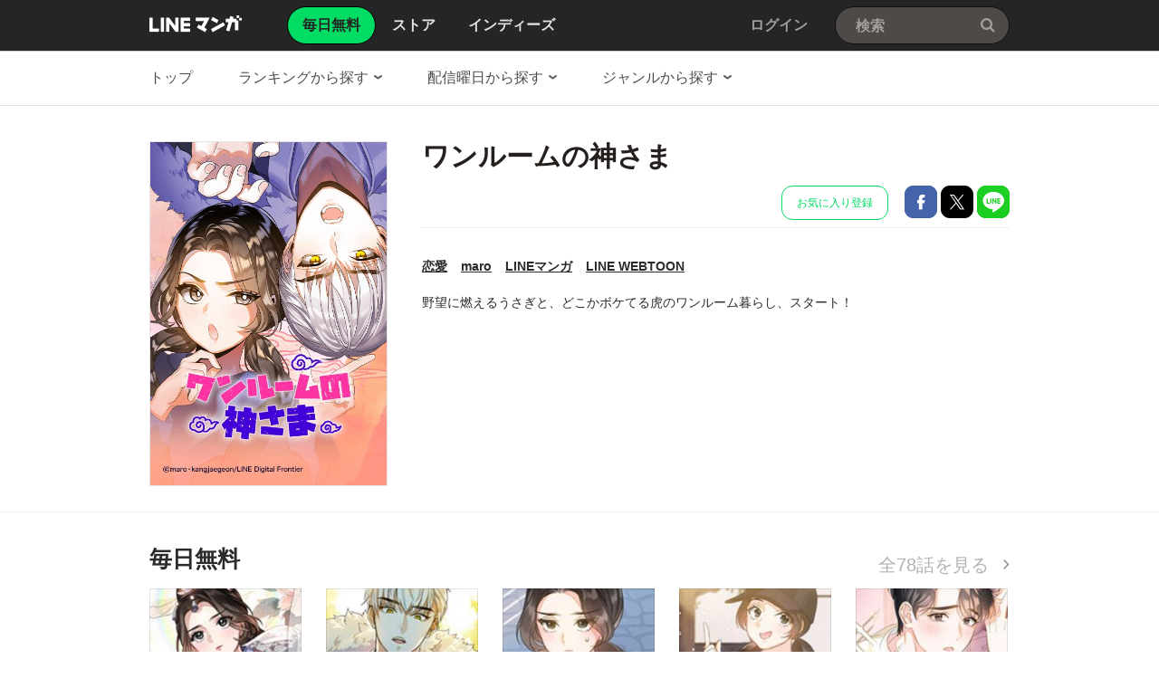

--- FILE ---
content_type: text/html;charset=UTF-8
request_url: https://manga.line.me/product/periodic?id=Z0001411
body_size: 22516
content:
<!DOCTYPE html>
<html dir="ltr">
<head>
<meta charset="UTF-8">
<title>【35話無料】ワンルームの神さま｜漫画無料・試し読み｜LINE マンガ</title>
<meta http-equiv="X-UA-Compatible" content="IE=10">
<meta name="viewport" content="width=1078">

<meta name="description" content="【LINEマンガ オリジナル】ワンルームの神さま|野望に燃えるうさぎと、どこかボケてる虎のワンルーム暮らし、スタート！">

<meta name="keywords" content="maro,ワンルームの神さま,LINE,マンガ,漫画,まんが,無料">
<meta name="format-detection" content="telephone=no">

<link rel="apple-touch-icon" href="https://cdn-manga-static-file-origin.ldf-static.net/web/webtoon-linemanga-web/line_manga_web/edge/pc/img/apple_touch_icon_v6.png">
<link rel="icon" href="https://cdn-manga-static-file-origin.ldf-static.net/web/webtoon-linemanga-web/line_manga_web/edge/pc/img/favicon_v6.png" sizes="192x192">
<link rel="shortcut icon" href="https://cdn-manga-static-file-origin.ldf-static.net/web/webtoon-linemanga-web/line_manga_web/edge/pc/img/favicon_v6.ico" type="image/x-icon">



<link href="https://cdn-manga-static-file-origin.ldf-static.net/web/webtoon-linemanga-web/line_manga_web/edge/pc/css/pc_main_a054dc868a138f2e2392899a2ef2f980059cbaf1.css" rel="stylesheet">


<link rel="search" type="application/opensearchdescription+xml" href="https://manga.line.me/opensearch.xml" title="LINE マンガ">
<meta content="【35話無料】ワンルームの神さま｜漫画無料・試し読み｜LINE マンガ" property="og:title">
<meta content="article" property="og:type">
<meta content="https://manga.line.me/product/periodic?id=Z0001411" property="og:url">
<meta content="https://cdn-manga-static-file-origin.ldf-static.net/0h1NKv1mo6bmF2D3y24KYRNlNSaA4PY3loHDk_VQ1IZBJFQF9kIjlETCZGbTQGdi1WCzolAVsGN1Ndeik3HjtzBAdb/xxlarge" property="og:image">

<meta content="【LINEマンガ オリジナル】ワンルームの神さま|野望に燃えるうさぎと、どこかボケてる虎のワンルーム暮らし、スタート！" property="og:description">

<meta content="LINEマンガ" property="og:site_name">
<meta content="1420582741526424" property="fb:app_id">
<meta content="summary" name="twitter:card">
<meta content="@LINEmanga" name="twitter:site">
<meta name="twitter:image" content="https://cdn-manga-static-file-origin.ldf-static.net/0hVH7QTGTzCWcKKB4mCKx2MC11DwhzRB5uYB5YQ296CRBzW1B0TDInUWgoVCJAQilYMzIRASd6X18nEUl0NxpBAi0vBVQ" />




<script>
(function(i,s,o,g,r,a,m){i['GoogleAnalyticsObject']=r;i[r]=i[r]||function(){ (i[r].q=i[r].q||[]).push(arguments)},i[r].l=1*new Date();a=s.createElement(o),m=s.getElementsByTagName(o)[0];a.async=1;a.src=g;m.parentNode.insertBefore(a,m)})(window,document,'script','//www.google-analytics.com/analytics.js','ga');
ga('create', 'UA-55451058-1', 'auto', {
    'sampleRate': 10
});


    ga('send', 'pageview', {'title': '無料連載詳細'});



    ga('send', 'event', '無料連載詳細｜表示', '表示', 'ワンルームの神さま,Z0001411');

</script>


  <!-- Google Tag Manager -->
  <script>(function(w,d,s,l,i){w[l]=w[l]||[];w[l].push({'gtm.start':
  new Date().getTime(),event:'gtm.js'});var f=d.getElementsByTagName(s)[0],
  j=d.createElement(s),dl=l!='dataLayer'?'&l='+l:'';j.async=true;j.src=
  'https://www.googletagmanager.com/gtm.js?id='+i+dl;f.parentNode.insertBefore(j,f);
  })(window,document,'script','dataLayer',"GTM-KRK9LLQ");</script>
  <!-- End Google Tag Manager -->





</head>
<body class="CTypeFree CTypeDetail ExOsMac">

<!-- Google Tag Manager (noscript) -->
<noscript><iframe src="https://www.googletagmanager.com/ns.html?id=GTM-KRK9LLQ"
  height="0" width="0" style="display:none;visibility:hidden"></iframe></noscript>
  <!-- End Google Tag Manager (noscript) -->







<div class="LyWrap">


<!--HEADER-AREA-->
<header class="LyHead">
<div class="ArHead01">
<h1 class="MdGHD01Logo">
<a href="/" class="mdGHD01Link">LINE マンガ</a>
<!--/MdGHD01Logo--></h1><ul class="MdGHD02Nav">
<li class="mdGHD02Current"><a href="/"><span>毎日無料</span></a></li>
<li ><a href="/store/"><span>ストア</span></a></li>
<li ><a href="/indies/"><span>インディーズ</span></a></li>
<!--/MdGHD02Nav--></ul>
<div class="MdGHD03Util">


<a href="/login/redirect_to_line_login" class="mdGHD03Link">ログイン</a>



<!--/MdGHD03Util--></div><div class="MdGHD05Search" data-widget="widget.SearchSuggest" data-type="all">
<h2 class="MdHide">検索</h2>
<input type="text" value="" placeholder="検索" class="mdGHD05Input fnInput" autocomplete="off" data-gcl="ヘッダー,click,ヘッダー｜検索">
<input type="submit" value="検索" class="mdGHD05Btn fnSubmit">
<!--/MdGHD05Search--></div><!--/ArHead01--></div>
<!--/LyHead--></header>
<!--/HEADER-AREA-->





<!--CONTENTS-AREA-->
<div class="LyContents MdCF">

<!--TOP-CONTENTS-AREA-->
<div class="LyTop">



<div class="ArTop02" role="navigation">
<div class="MdCMN01Nav">
<ul>

<li class="mdCMN01Li"><a href="/">トップ</a></li>

<li class="mdCMN01Li"><div class="MdCMN09Select mdCMN09Ranking" data-widget="widget.DropdownNav">
<div class="mdCMN09Label">
<span class="mdCMN09LabelTxt">

ランキングから探す

</span><span class="mdCMN09LabelIco"></span>
</div>
<ul class="mdCMN09Option fnNav">
<li data-label="総合"><a href="/periodic/gender_ranking?gender=0">総合</a></li>
<li data-label="少年・青年"><a href="/periodic/gender_ranking?gender=1">少年・青年</a></li>
<li data-label="少女・女性"><a href="/periodic/gender_ranking?gender=2">少女・女性</a></li>
</ul>
<!--/MdCMN09Select--></div></li>
<li class="mdCMN01Li"><div class="MdCMN09Select mdCMN09Weekday" data-widget="widget.DropdownNav">
<div class="mdCMN09Label">
<span class="mdCMN09LabelTxt">

配信曜日から探す

</span><span class="mdCMN09LabelIco"></span>
</div>
<ul class="mdCMN09Option fnNav">
<li data-label="月曜日"><a href="/daily_list?week_day=2">月曜日</a></li>
<li data-label="火曜日"><a href="/daily_list?week_day=3">火曜日</a></li>
<li data-label="水曜日"><a href="/daily_list?week_day=4">水曜日</a></li>
<li data-label="木曜日"><a href="/daily_list?week_day=5">木曜日</a></li>
<li data-label="金曜日"><a href="/daily_list?week_day=6">金曜日</a></li>
<li data-label="土曜日"><a href="/daily_list?week_day=7">土曜日</a></li>
<li data-label="日曜日"><a href="/daily_list?week_day=1">日曜日<span class="MdIco01NewP01">新着</span></a></li>
</ul>
<!--/MdCMN09Select--></div></li>
<li class="mdCMN01Li"><div class="MdCMN09Select mdCMN09Category" data-widget="widget.DropdownNav">
<div class="mdCMN09Label">
<span class="mdCMN09LabelTxt">

ジャンルから探す

</span><span class="mdCMN09LabelIco"></span>
</div>
<ul class="mdCMN09Option fnNav">
<li><a href="/genre_list?genre_id=0001">バトル・アクション</a></li>
<li><a href="/genre_list?genre_id=0002">ファンタジー・SF</a></li>
<li><a href="/genre_list?genre_id=0003">恋愛</a></li>
<li><a href="/genre_list?genre_id=0004">スポーツ</a></li>
<li><a href="/genre_list?genre_id=0005">ミステリー・ホラー</a></li>
<li><a href="/genre_list?genre_id=0006">裏社会・アングラ</a></li>
<li><a href="/genre_list?genre_id=0007">ヒューマンドラマ</a></li>
<li><a href="/genre_list?genre_id=0008">歴史・時代</a></li>
<li><a href="/genre_list?genre_id=0009">コメディ・ギャグ</a></li>
<li><a href="/genre_list?genre_id=ffff">その他</a></li>
</ul>
<!--/MdCMN09Select--></div></li>

</ul>
<!--/MdCMN01Nav--></div>
<!--/ArTop02--></div>



<!--/LyTop--></div>
<!--/TOP-CONTENTS-AREA-->


<div class="lyContentsWrap">

<!--MAIN-CONTENTS-AREA-->
<div class="LyMain" role="main">


<article>

    <section class="ArMain01">
        <div class="MdMNG01Item">
            <div class="mdMNG01Img">
                <span class="mdMNG01Thumbnail">
                    <img src="https://cdn-manga-static-file-origin.ldf-static.net/0h1NKv1mo6bmF2D3y24KYRNlNSaA4PY3loHDk_VQ1IZBJFQF9kIjlETCZGbTQGdi1WCzolAVsGN1Ndeik3HjtzBAdb/xxlarge" alt="ワンルームの神さま">
                </span>
            </div>
            <div class="mdMNG01Txt">
                <h1 class="mdMNG01Ttl">ワンルームの神さま</h1>
                <div class="mdMNG01Util">

                
                    <ul class="mdMNG01Share">

                        <!-- 定期購読の追加/削除 -->
                        
                            
                                <li>
                                    <a
                                        href="javascript:;"
                                        class="MdBtn03Fav01"
                                        data-widget="widget.Favorite"
                                        data-href="/api/subscription/create_or_update"
                                        data-product_id="Z0001411"
                                        data-gcl="連載 - 詳細,click,無料連載詳細｜お気に入り登録"
                                    >
                                        お気に入り登録
                                    </a>
                                </li>
                            
                        

                        <li>
                            <a
                                href="javascript:;"
                                class="MdBtn01Fb01"
                                title="Facebookで共有"
                                data-share_url="https://app-manga.line.me/schema/timeline/Z0076197/"
                            >
                                Facebookで共有
                            </a>
                        </li>
                        <li>
                            <a
                                href="javascript:;"
                                class="MdBtn01Tw01"
                                title="Xで共有"
                                data-share_short_url="https://app-manga.line.me/schema/timeline/Z0076197/"
                                data-share_string="【無料】「ワンルームの神さま」を読んでるよ！LINEマンガなら今すぐ無料で第1話が読める！"
                                data-share_hashtags="LINEマンガ"
                            >
                                Xで共有
                            </a>
                        </li>
                        <li>
                            <a
                                href="javascript:;"
                                class="MdBtn01Line01"
                                title="LINEで共有"
                                data-base_url="https://line.me"
                                data-share_short_url="https://app-manga.line.me/schema/timeline/Z0076197/"
                                data-share_string="【無料】「ワンルームの神さま」を読んでるよ！LINEマンガなら今すぐ無料で第1話が読める！"
                            >
                                LINEで共有
                            </a>
                        </li>
                    </ul>
                

            </div>
            <dl class="MdMNG04Meta">
                <dt class="mdMNG04Dt01">ジャンル</dt>
                <dd class="mdMNG04Dd01">
                    <a href="/genre_list?genre_id=0003">恋愛</a>
                </dd>
                <dt class="mdMNG04Dt02">作家名</dt>
                <dd class="mdMNG04Dd02">
                    
                        
                            <a href="/search_product/author_list?author_id=Z0001241">
                                maro
                            </a>
                            
                    
                </dd>
                <dt class="mdMNG04Dt04">掲載誌</dt>
                <dd class="mdMNG04Dd04">
                    <a href="/search_product/magazine_list?magazine_id=Z0000001&referer=periodic">
                        LINEマンガ
                    </a>
                </dd>
                <dt class="mdMNG04Dt03">出版社</dt>
                <dd class="mdMNG04Dd03">
                    <a href="/search_product/publisher_list?publisher_id=Z0000013&referer=periodic">
                        LINE WEBTOON
                    </a>
                </dd>
            <!--/MdMNG04Meta--></dl>

            <div class="MdMNG03Summary" data-widget="BookSummary">
                <p class="mdMNG03Txt fnText" style="max-height:140px;">
                    野望に燃えるうさぎと、どこかボケてる虎のワンルーム暮らし、スタート！
                </p>
                <p class="mdMNG03Btn fnFolder" style="display: none;">
                    <a href="javascript:;" class="mdMNG03Link">もっと見る</a>
                </p>
            <!--/MdMNG03Summary--></div>

            </div>
        <!--/MdMNG01Item--></div>
    <!--/ArMain01--></section>

    <div class="ArSeparator01"></div>

    <!-- LINEMANGA-19554 連載全話無料CP-Web対応の汎用化対応  -->
    
    <!-- /LINEMANGA-19554 -->

    

        <section
            class="
                ArMain02
                periodicDetailChapterList
                
                    horizontalThumbnails
                
            "
        >
            <header class="MdCMN04Head">
                <h2 class="mdCMN04Ttl">
                    <span class="mdCMN04SubTtl">毎日無料</span>
                </h2>
                <p class="mdCMN04Util">
                    <a
                        href="javascript:;"
                        class="mdCMN04Link"
                        data-widget="common.widget.PopupTrigger"
                        data-popup='chapterList'
                        data-conf='{"bookType":"free-book","productId":"Z0001411"}'
                    >
                        全78話を見る
                    </a>
                </p>
            <!--/MdCMN04Head--></header>

            <!-- booksという名前で渡すと、もともとあったbooksが上書きされて消えるので、ここだけ名前をbook_rowsに変える -->
            <div class="MdCMN05List" >
    <ul><!--
        
            
                --><li >
                    <a
                        data-product_id=""
                        data-widget="BookItem"
                        data-action="read"
                        data-type="free"
                        title="001"
                        data-title="001"
                        data-book_id="Z0076197"
                        data-is_rich=""
                        data-schema="https://app-manga.line.me/schema/product/Z0001411/?to_market=1"
                        data-selling_price="0"
                    ><!--
            
            --><div class="MdCMN06Img">
              <img src="https://cdn-manga-static-file-origin.ldf-static.net/0hmwaxYVFqMlhcASUhXAJND3pcNDclbSVRNjdjfy1CNDYkLyJxNRw9YwBpGBUUQi9QEj19NitRaG54NDAPNGMtPHwEaQ/periodic_tablet" alt="001">
            </div>
            <span class="mdCMN05Ttl">001</span>
            <ul class="mdCMN05InfoList"><!--
                
                    --><li>第1話</li><!--
                
                
                
                    
                
            --></ul>
        </a><!--
    
            
                --><li >
                    <a
                        data-product_id=""
                        data-widget="BookItem"
                        data-action="read"
                        data-type="free"
                        title="002"
                        data-title="002"
                        data-book_id="Z0076199"
                        data-is_rich=""
                        data-schema="https://app-manga.line.me/schema/product/Z0001411/?to_market=1"
                        data-selling_price="0"
                    ><!--
            
            --><div class="MdCMN06Img">
              <img src="https://cdn-manga-static-file-origin.ldf-static.net/0hy31kCbMkJhwMEjFlFNtZSylPIHN1fjEVZiR3O31RIHJ0PBE-dis_Hn9QAH9RfgQLTwJpcntFeC0kZ2AeNCRrKCBG/periodic_tablet" alt="002">
            </div>
            <span class="mdCMN05Ttl">002</span>
            <ul class="mdCMN05InfoList"><!--
                
                    --><li>第2話</li><!--
                
                
                
                    
                
            --></ul>
        </a><!--
    
            
                --><li >
                    <a
                        data-product_id=""
                        data-widget="BookItem"
                        data-action="read"
                        data-type="free"
                        title="003"
                        data-title="003"
                        data-book_id="Z0076202"
                        data-is_rich=""
                        data-schema="https://app-manga.line.me/schema/product/Z0001411/?to_market=1"
                        data-selling_price="0"
                    ><!--
            
            --><div class="MdCMN06Img">
              <img src="https://cdn-manga-static-file-origin.ldf-static.net/0hu41gw7X4KhsMHj1iFJ9VTCpDLHR1cj0SZih7PH1dLHV0MCk-cicjD051fSt9Lgw3awxldXtJdCkgLShMZHw1f3tMcw/periodic_tablet" alt="003">
            </div>
            <span class="mdCMN05Ttl">003</span>
            <ul class="mdCMN05InfoList"><!--
                
                    --><li>第3話</li><!--
                
                
                
                    
                
            --></ul>
        </a><!--
    
            
                --><li >
                    <a
                        data-product_id=""
                        data-widget="BookItem"
                        data-action="read"
                        data-type="free"
                        title="004"
                        data-title="004"
                        data-book_id="Z0076204"
                        data-is_rich=""
                        data-schema="https://app-manga.line.me/schema/product/Z0001411/?to_market=1"
                        data-selling_price="0"
                    ><!--
            
            --><div class="MdCMN06Img">
              <img src="https://cdn-manga-static-file-origin.ldf-static.net/0hWpKZ42MzCF92Ix8mbX13CFB-DjAPTx9WHBVZeAdgDjEODSp_EB4BSypIDwcLaR9oFkJHMQFwUmxcGgoIHkEXOwF0Xg/periodic_tablet" alt="004">
            </div>
            <span class="mdCMN05Ttl">004</span>
            <ul class="mdCMN05InfoList"><!--
                
                    --><li>第4話</li><!--
                
                
                
                    
                
            --></ul>
        </a><!--
    
            
                --><li >
                    <a
                        data-product_id=""
                        data-widget="BookItem"
                        data-action="read"
                        data-type="free"
                        title="005"
                        data-title="005"
                        data-book_id="Z0076206"
                        data-is_rich=""
                        data-schema="https://app-manga.line.me/schema/product/Z0001411/?to_market=1"
                        data-selling_price="0"
                    ><!--
            
            --><div class="MdCMN06Img">
              <img src="https://cdn-manga-static-file-origin.ldf-static.net/0huWPuM_yRKnhtDD0Bdh1VL0tRLBcUYD1xBzp7XxxPLBYVIi9JBQ0hYShcLEpFQQZMGTllFhpbd0FCOigvBW41HB0Ocw/periodic_tablet" alt="005">
            </div>
            <span class="mdCMN05Ttl">005</span>
            <ul class="mdCMN05InfoList"><!--
                
                    --><li>第5話</li><!--
                
                
                
                    
                
            --></ul>
        </a><!--
    
            
                --><li >
                    <a
                        data-product_id=""
                        data-widget="BookItem"
                        data-action="read"
                        data-type="free"
                        title="006"
                        data-title="006"
                        data-book_id="Z0076208"
                        data-is_rich=""
                        data-schema="https://app-manga.line.me/schema/product/Z0001411/?to_market=1"
                        data-selling_price="0"
                    ><!--
            
            --><div class="MdCMN06Img">
              <img src="https://cdn-manga-static-file-origin.ldf-static.net/0hZxt4p6XMBVdJTRIuUmJ6AG8QAzgwIRJeI3tUcDgOAzkxY0cHFVQLVDwEABoGPj0FHkNKOT4YWWRnfQcAIS8aMzlKUg/periodic_tablet" alt="006">
            </div>
            <span class="mdCMN05Ttl">006</span>
            <ul class="mdCMN05InfoList"><!--
                
                    --><li>第6話</li><!--
                
                
                
                    
                
            --></ul>
        </a><!--
    
            
                --><li >
                    <a
                        data-product_id=""
                        data-widget="BookItem"
                        data-action="read"
                        data-type="free"
                        title="007"
                        data-title="007"
                        data-book_id="Z0076210"
                        data-is_rich=""
                        data-schema="https://app-manga.line.me/schema/product/Z0001411/?to_market=1"
                        data-selling_price="0"
                    ><!--
            
            --><div class="MdCMN06Img">
              <img src="https://cdn-manga-static-file-origin.ldf-static.net/0hBKZzftcwHWRnAwodfPtiM0FeGwsebwptDTVMQxZAGwofLSdAOm0JBR9bPyo8TgQzDBdSChcCQFFOOh8zD2ECABcLFA/periodic_tablet" alt="007">
            </div>
            <span class="mdCMN05Ttl">007</span>
            <ul class="mdCMN05InfoList"><!--
                
                    --><li>第7話</li><!--
                
                
                
                    
                
            --></ul>
        </a><!--
    
-->

</div>

        <!--/ArMain02--></section>

        <!-- 特典スタンプ -->
        

        <div class="ArSeparator01"><hr></div>

        <!-- コメント -->
        <section class="ArMain03">
            <header class="MdCMN04Head">
                <h2 class="mdCMN04Ttl">コメント</h2>
                
                    <p class="mdCMN04Util">
                        <a
                            href="javascript:;"
                            class="MdBtn03Comment01"
                            data-widget="widget.ButtonBookComment"
                            data-conf='{"commentCount":29, "bookId":"Z0076197", "bookType":"free", "reload":1}'
                        >
                            コメント投稿
                        </a>
                    </p>
                
            <!--/MdCMN04Head--></header>
            <div
                class="MdMNG06Review"
                data-widget="widget.CommentList"
                data-comment-count="29"
            >
                
                    
                        <div
                            class="mdMNG06Item"
                            data-widget="widget.CommentItem"
                            data-id="61480361"
                            data-type="free"
                        >
                            <dl class="mdMNG06Option">
                                <dt>投稿日</dt>
                                <dd class="mdMNG06Date">2023/02/06</dd><!--
                                --><dt>ユーザー名</dt><dd class="mdMNG06Username">あまね</dd><!--
                                -->
                            </dl>
                            <p class="mdMNG06Txt">絵が綺麗なんだよなあ…</p>
                        </div>
                    
                        <div
                            class="mdMNG06Item"
                            data-widget="widget.CommentItem"
                            data-id="37485828"
                            data-type="free"
                        >
                            <dl class="mdMNG06Option">
                                <dt>投稿日</dt>
                                <dd class="mdMNG06Date">2022/02/18</dd><!--
                                --><dt>ユーザー名</dt><dd class="mdMNG06Username">さやん</dd><!--
                                -->
                            </dl>
                            <p class="mdMNG06Txt">ババアってことぁあのイケメン黒髪さんは女なの！？</p>
                        </div>
                    
                        <div
                            class="mdMNG06Item"
                            data-widget="widget.CommentItem"
                            data-id="36267137"
                            data-type="free"
                        >
                            <dl class="mdMNG06Option">
                                <dt>投稿日</dt>
                                <dd class="mdMNG06Date">2022/01/02</dd><!--
                                --><dt>ユーザー名</dt><dd class="mdMNG06Username">めんへらどっこいしょ</dd><!--
                                -->
                            </dl>
                            <p class="mdMNG06Txt">待って、三神様男性だと思ってたら「ババァ」って兎月が言ったってことは女性なの？！かっこよっ！

変わった子で面白いなと思ってお気に入りだったのに、信念曲げたことが気に入らんかったんかね。</p>
                        </div>
                    
                    <p class="mdMNG06Link">
                        <a
                            href="javascript:;"
                            class="fnCount"
                            data-widget="widget.ButtonBookComment"
                            data-conf='{"commentCount":29, "bookId":"Z0076197", "bookType":"free", "onlyList":1}'
                        >
                            29件のコメントを見る
                        </a>
                    </p>
                
            <!--/MdMNG06Review--></div>
        <!--/ArMain03--></section>

        <div class="ArSeparator01"><hr></div>

    

    <!-- 発売中の単行本 -->
    

    <!-- オススメ書籍 -->
    <div class="ArSeparator01"><hr></div>
    <section class="ArMain05">
        <header class="MdCMN04Head">
<h2 class="mdCMN04Ttl">あなたにおすすめのマンガ</h2>








<!--/MdCMN04Head--></header>

        
            <!--
プロダクト単位のリスト部分
-->


<div class="MdCMN05List" >
    <ul>
        
            <li>
                
                
                    <a
                        href="/product/periodic?id=Z0003595"
                        title="枯れた花に涙を"
                        
                    >
                        <div class="MdCMN06Img">
                            <img src="https://cdn-manga-static-file-origin.ldf-static.net/0hu97wYMtpKhYKDjTcMTRVQT9TLHlzYj0fYDh7InFJIGU5O2pENW1kdX9LdCJzNjgTYjo/middle" alt="枯れた花に涙を">
                        </div>
                        <span class="mdCMN05Ttl"><!--
                            
                            
                            -->枯れた花に涙を
                        </span>
                        <ul class="mdCMN05InfoList"><!--
	                        --><li>
                                <span class="mdCMN05Like">37,493</span>
                            </li><!--
	                        
	                        --><li>Gae</li>
                        </ul>
                    </a>
                
                
                
            </li><!--
        -->
            <li>
                
                
                    <a
                        href="/product/periodic?id=Z0003477"
                        title="幼馴染コンプレックス"
                        
                    >
                        <div class="MdCMN06Img">
                            <img src="https://cdn-manga-static-file-origin.ldf-static.net/0571cac1t1681c06b/middle" alt="幼馴染コンプレックス">
                        </div>
                        <span class="mdCMN05Ttl"><!--
                            
                            
                            -->幼馴染コンプレックス
                        </span>
                        <ul class="mdCMN05InfoList"><!--
	                        --><li>
                                <span class="mdCMN05Like">9,951</span>
                            </li><!--
	                        
	                        --><li>EUNHI</li>
                        </ul>
                    </a>
                
                
                
            </li><!--
        -->
            <li>
                
                
                    <a
                        href="/product/periodic?id=Z0003044"
                        title="甘い言葉でささやいて"
                        
                    >
                        <div class="MdCMN06Img">
                            <img src="https://cdn-manga-static-file-origin.ldf-static.net/0h36xXtZErbBlFIXLRs2ETTnB8anY8TXsQLxc9LT5mZmp2EXkacEEiKmZkMi08Q3tOcUE/middle" alt="甘い言葉でささやいて">
                        </div>
                        <span class="mdCMN05Ttl"><!--
                            
                            
                            -->甘い言葉でささやいて
                        </span>
                        <ul class="mdCMN05InfoList"><!--
	                        --><li>
                                <span class="mdCMN05Like">3,875</span>
                            </li><!--
	                        
	                        --><li>みみかちゃん</li>
                        </ul>
                    </a>
                
                
                
            </li><!--
        -->
            <li>
                
                
                    <a
                        href="/product/periodic?id=S156229"
                        title="極道上司に愛されたら〜冷徹カレとの甘すぎる同居〜（連載版）"
                        
                    >
                        <div class="MdCMN06Img">
                            <img src="https://cdn-manga-static-file-origin.ldf-static.net/1b541876t169bad30/middle" alt="極道上司に愛されたら〜冷徹カレとの甘すぎる同居〜（連載版）">
                        </div>
                        <span class="mdCMN05Ttl"><!--
                            
                            
                            -->極道上司に愛されたら〜冷徹カレとの甘すぎる同居〜（連載版）
                        </span>
                        <ul class="mdCMN05InfoList"><!--
	                        --><li>
                                <span class="mdCMN05Like">7,371</span>
                            </li><!--
	                        
	                        --><li>真霜ナオ・peep・＠R・taskeySTUDIO</li>
                        </ul>
                    </a>
                
                
                
            </li><!--
        -->
            <li>
                
                
                    <a
                        href="/product/periodic?id=S149762"
                        title="これは二度目で最後の初恋"
                        
                    >
                        <div class="MdCMN06Img">
                            <img src="https://cdn-manga-static-file-origin.ldf-static.net/151fafc1t168a90bf/middle" alt="これは二度目で最後の初恋">
                        </div>
                        <span class="mdCMN05Ttl"><!--
                            
                            
                            -->これは二度目で最後の初恋
                        </span>
                        <ul class="mdCMN05InfoList"><!--
	                        --><li>
                                <span class="mdCMN05Like">3,250</span>
                            </li><!--
	                        
	                        --><li>佐倉華月・sushima・MUGEN FACTORY</li>
                        </ul>
                    </a>
                
                
                
            </li><!--
        -->
            <li>
                
                
                    <a
                        href="/product/periodic?id=S150826"
                        title="大正學生愛妻家"
                        
                    >
                        <div class="MdCMN06Img">
                            <img src="https://cdn-manga-static-file-origin.ldf-static.net/1b490062t16aa63d6/middle" alt="大正學生愛妻家">
                        </div>
                        <span class="mdCMN05Ttl"><!--
                            
                            
                            -->大正學生愛妻家
                        </span>
                        <ul class="mdCMN05InfoList"><!--
	                        --><li>
                                <span class="mdCMN05Like">13,285</span>
                            </li><!--
	                        
	                        --><li>粥川すず</li>
                        </ul>
                    </a>
                
                
                
            </li><!--
        -->
            <li>
                
                
                    <a
                        href="/product/periodic?id=Z0003486"
                        title="四度目の夫"
                        
                    >
                        <div class="MdCMN06Img">
                            <img src="https://cdn-manga-static-file-origin.ldf-static.net/5da86b48t16881dae/middle" alt="四度目の夫">
                        </div>
                        <span class="mdCMN05Ttl"><!--
                            
                            
                            -->四度目の夫
                        </span>
                        <ul class="mdCMN05InfoList"><!--
	                        --><li>
                                <span class="mdCMN05Like">4,243</span>
                            </li><!--
	                        
	                        --><li>明生チナミ</li>
                        </ul>
                    </a>
                
                
                
            </li><!--
        -->
            <li>
                
                
                    <a
                        href="/product/periodic?id=Z0003343"
                        title="若き王との蜜夜"
                        
                    >
                        <div class="MdCMN06Img">
                            <img src="https://cdn-manga-static-file-origin.ldf-static.net/0hv1njys8VKR5TEzfIUzZWSWZOL3Eqfz4XOSV4KihUI21gdzxPZ3EycCVWdyoqdj1LOHY/middle" alt="若き王との蜜夜">
                        </div>
                        <span class="mdCMN05Ttl"><!--
                            
                            
                            -->若き王との蜜夜
                        </span>
                        <ul class="mdCMN05InfoList"><!--
	                        --><li>
                                <span class="mdCMN05Like">14,647</span>
                            </li><!--
	                        
	                        --><li>bori</li>
                        </ul>
                    </a>
                
                
                
            </li><!--
        -->
            <li>
                
                
                    <a
                        href="/product/periodic?id=S157347"
                        title="恋せよまやかし天使ども"
                        
                    >
                        <div class="MdCMN06Img">
                            <img src="https://cdn-manga-static-file-origin.ldf-static.net/b6c696bat169ae446/middle" alt="恋せよまやかし天使ども">
                        </div>
                        <span class="mdCMN05Ttl"><!--
                            
                            
                            -->恋せよまやかし天使ども
                        </span>
                        <ul class="mdCMN05InfoList"><!--
	                        --><li>
                                <span class="mdCMN05Like">1,201</span>
                            </li><!--
	                        
	                        --><li>卯月ココ</li>
                        </ul>
                    </a>
                
                
                
            </li><!--
        -->
            <li>
                
                
                    <a
                        href="/product/periodic?id=S140864"
                        title="波うららかに、めおと日和"
                        
                    >
                        <div class="MdCMN06Img">
                            <img src="https://cdn-manga-static-file-origin.ldf-static.net/0hS90izcUZDBYNEBKybQpzQThNCnl0fBsfZyZdInZXBmU-c0tHNn9Gcy1VUiEhIUtDYyM/middle" alt="波うららかに、めおと日和">
                        </div>
                        <span class="mdCMN05Ttl"><!--
                            
                            
                            -->波うららかに、めおと日和
                        </span>
                        <ul class="mdCMN05InfoList"><!--
	                        --><li>
                                <span class="mdCMN05Like">5,338</span>
                            </li><!--
	                        
	                        --><li>西香はち</li>
                        </ul>
                    </a>
                
                
                
            </li><!--
        -->
            <li>
                
                
                    <a
                        href="/product/periodic?id=S154614"
                        title="正反対な君と僕"
                        
                    >
                        <div class="MdCMN06Img">
                            <img src="https://cdn-manga-static-file-origin.ldf-static.net/0hj5_AlbRvNRpiOCvxFohKTVdlM3UbVCITCA5kLhl_P2lRD3JEWlx7fEZ9ay4dAHIbWVg/middle" alt="正反対な君と僕">
                        </div>
                        <span class="mdCMN05Ttl"><!--
                            
                            
                            -->正反対な君と僕
                        </span>
                        <ul class="mdCMN05InfoList"><!--
	                        --><li>
                                <span class="mdCMN05Like">6,443</span>
                            </li><!--
	                        
	                        --><li>阿賀沢紅茶</li>
                        </ul>
                    </a>
                
                
                
            </li><!--
        -->
            <li>
                
                
                    <a
                        href="/product/periodic?id=Z0003322"
                        title="放っておけない関係"
                        
                    >
                        <div class="MdCMN06Img">
                            <img src="https://cdn-manga-static-file-origin.ldf-static.net/0haUlyVQ6FPnpRACCwD-RBLWRdOBUobClzOzZvTipHNAliNXB8OjElTHVFYE4oOC4kb2Q/middle" alt="放っておけない関係">
                        </div>
                        <span class="mdCMN05Ttl"><!--
                            
                            
                            -->放っておけない関係
                        </span>
                        <ul class="mdCMN05InfoList"><!--
	                        --><li>
                                <span class="mdCMN05Like">17,750</span>
                            </li><!--
	                        
	                        --><li>FLADA(原作)・VODAUVEU(脚色)・クォンクォン(作画)</li>
                        </ul>
                    </a>
                
                
                
            </li><!--
        -->
    </ul>
    
<!--/MdCMN05List--></div>

        

</article>


<!--/LyMain--></div>
<!--/MAIN-CONTENTS-AREA-->

<!--/lyContentsWrap--></div>

<!--/LyContents--></div>
<!--/CONTENTS-AREA-->




<footer class="LyFoot" role="contentinfo">

<div class="lyFootWrap01">
<div class="ArFoot03">

        <div class="MdCMN02TopicPath">
        <p class="mdCMN02Btn">
            <a href="javascript:;" onclick="window.scrollTo(0,0)" class="mdCMN02PageTop">ページの上へ戻る</a>
        </p>
        <ol>
            <li>
                <a href="/">LINE マンガ</a>
            </li>
            <li>
                <a href="/">毎日無料</a>
            </li>
            
                <li>毎日無料</li>
            
            <li>ワンルームの神さま</li>
        </ol>
    <!--/MdCMN02TopicPath--></div>


<!--/ArFoot03--></div>
<div class="ArFoot04">

<!--/ArFoot04--></div>
<!--/lyFootWrap01--></div>
<div class="lyFootWrap02">
<!-- 最近チェックした本 -->





<div class="ArFoot02">
    <div class="MdGFT02Link">
        <p class="mdGFT02App">
            <a href="javascript:;" class="mdGFT02BtnApp" data-widget="common.widget.PopupTrigger" data-popup="download" data-gcl="フッター,click,フッター｜ダウンロードボタン">アプリダウンロード</a>
        </p>
        <h3 class="MdHide">LINEマンガ公式アカウント</h3>
        <ul class="mdGFT02Social">
            <li>
                <a href="https://www.facebook.com/LINEMANGA.official" target="_blank" class="mdGFT02BtnFb" title="Facebook公式アカウント">
                    Facebook公式アカウント
                </a>
            </li>
    <li>
        <a href="https://twitter.com/LINEmanga" target="_blank" class="mdGFT02BtnTw" title="X公式アカウント">
            X公式アカウント
        </a>
    </li>
    </ul>
    <!--/MdGFT02Link--></div>
    <div class="MdGFT03Link">
        <h2 class="MdHide">LINE Digital Frontier Corporation リンク</h2>
        <ul class="mdGFT03Ul">
            <li>
                <a data-widget="common.widget.PopupTrigger" data-popup="News" href="javascript:;" data-gcl="フッター,click,フッター｜お知らせ">
                    お知らせ
                </a>
            </li>
            <li>
                <a href="https://manga-blog-ja.line.me/" target="_blank">
                    公式ブログ
                </a>
            </li>
            <li>
                <a href="https://manga-blog-ja.line.me/archives/cat_234773.html" target="_blank">
                    LINEコミックス
                </a>
            </li>
            <li>
                <a href="/original" target="_blank">作品持ち込み/
                    LINEマンガ編集部
                </a>
            </li>
            <li>
                <a href="/indies/guideline" target="_blank">
                    制作・投稿ガイドライン
                </a>
            </li>
            <li>
                <a href="https://ldfcorp.com/ja/careers/" target="_blank" data-gcl="フッター,click,フッター｜採用情報">
                    採用情報
                </a>
            </li>
            <br/>
            <li>
                <a href="https://ldfcorp.com/ja" target="_blank" data-gcl="フッター,click,フッター｜会社概要">
                    会社概要
                </a>
            </li>
            <li>
                <a href="https://wnm.manga.line.me/linemanga/web/help?lang=ja" target="_blank" data-gcl="フッター,click,フッター｜ヘルプ">
                    ヘルプ
                </a>
            </li>
            <li>
                <a href="https://wnm.manga.line.me/linemanga/term?termsId=linemanga_agree&lang=ja" target="_blank" data-gcl="フッター,click,フッター｜利用規約">
                    利用規約
                </a>
            </li>
            <li>
                <a href="https://wnm.manga.line.me/linemanga/term?termsId=linemanga_privacy&lang=ja" target="_blank" data-gcl="フッター,click,フッター｜プライバシーポリシー">
                    プライバシーポリシー
                </a>
            </li>
            <li>
                <a href="https://wnm.manga.line.me/linemanga/term?termsId=linemanga_publicnotice&lang=ja" target="_blank" data-gcl="フッター,click,フッター｜公告">
                    公告
                </a>
            </li>
            <li>
                <a href="https://wnm.manga.line.me/linemanga/term?termsId=linemanga_abj&lang=ja" target="_blank" data-gcl="フッター,click,フッター｜コンテンツ配信許諾について">
                    コンテンツ配信許諾について
                </a>
            </li>
            <li>
                <a href="https://wnm.manga.line.me/linemanga/term?termsId=linemanga_law&lang=ja" target="_blank" data-gcl="フッター,click,フッター｜特定商取引法について">
                    特定商取引法について
                </a>
            </li>
    </ul>
    <!--/MdGFT03Link--></div>
    <p class="MdGFT01Copy"><small>&copy;&#160;<b>LINE Digital Frontier Corporation</b></small></p>
<!--/ArFoot02--></div>
<!--/lyFootWrap02--></div>
<!--/LyFoot--></footer>


<!--/LyWrap--></div>


<div data-widget="popup.nickname" style="width:100%;height:100%;background:rgba(6,6,6, 0.6); position: absolute; top: 0; z-index: 999; left: 0; display: none;">

<!--LAYER-AREA-->
<div class="MdLYR01 mdLYR01Name" style="margin: 0 auto;">
<div class="mdLYR01Head">
<header class="MdCMN04Head">
<h2 class="mdCMN04Ttl">ニックネーム設定</h2>
<!--/MdCMN04Head--></header>
</div>
<div class="mdLYR01Body">
<div class="MdFormGroup01">
<div class="MdInputTxt01">
<input class="fnNicknameInput" type="text" placeholder="ニックネーム" value="">
<!--/MdInputTxt01--></div>
<span class="MdFormSubTxt01"><b>10</b>/10</span>
<!--/MdFormGroup01--></div>
<div class="MdFormGroup02">
<a href="javascript:;" class="fnNicknameSubmit MdBtn03P03">設定</a>
<!--/MdFormGroup02--></div>
</div>
<div class="mdLYR01Close"><a href="javascript:;" class="MdBtn01Close01 fnCancel" title="閉じる">閉じる</a></div>
<!--/MdLYR01.mdLYR01Name--></div>
<!--/LAYER-AREA-->

</div>

<div data-widget="popup.News" style="width:100%; height:100%; background:rgba(6,6,6, 0.6); position: absolute; top: 0; z-index: 999; left: 0; display: none;">

<!--LAYER-AREA-->
<div class="MdLYR01 mdLYR01News" style="margin: 0 auto;">
<div class="mdLYR01Head">
<header class="MdCMN04Head">
<h2 class="mdCMN04Ttl">お知らせ</h2>
<!--/MdCMN04Head--></header>
</div>
<div class="mdLYR01Body" style="height:450px;">
<div class="MdCMN13News"></div>
</div>
<div class="mdLYR01Close"><a href="javascript:;" class="MdBtn01Close01 fnCancel" title="閉じる">閉じる</a></div>
<!--/MdLYR01.mdLYR01News--></div>
<!--/LAYER-AREA-->

</div>


<div data-widget="popup.StampHistory" style="width:100%;height:100%;background:rgba(6,6,6, 0.6); position: absolute; top: 0; z-index: 999; left: 0; display: none;">
<div class="MdLYR01 mdLYR01History" style="margin: 0 auto;">
<div class="mdLYR01Head">
<header class="MdCMN04Head">
<h2 class="mdCMN04Ttl">スタンプ獲得履歴</h2>
<!--/MdCMN04Head--></header>
</div>
<div class="mdLYR01Body" style="height:702px;">

<div class="MdLYR04List mdLYR04Payment">
<table class="mdLYR04Table">
<colgroup>
    <col class="mdLYR04Col01">
    <col class="mdLYR04Col02">
    <col class="mdLYR04Col03">
    <col class="mdLYR04Col04">
</colgroup>
<thead>
    <tr>
        <th scope="col">日付</th>
        <th scope="col">タイトル</th>
    </tr>
</thead>
<tbody class="fnList"></tbody>
</table>

<div class="mdLYR04Btn">
<a href="javascript:;" class="MdBtn03P04 MdHide fnMore">もっと見る</a>
</div>
<!--/MdLYR04List--></div>
</div>
<div class="mdLYR01Close"><a href="javascript:;" class="MdBtn01Close01 fnCancel" title="閉じる">閉じる</a></div>
<!--/MdLYR01.mdLYR01History--></div>
</div>


<div data-widget="popup.FreePurchaseHistory" style="width:100%;height:100%;background:rgba(6,6,6, 0.6); position: absolute; top: 0; z-index: 999; left: 0; display: none;">
<div class="MdLYR01 mdLYR01History" style="margin: 0 auto;">
<div class="mdLYR01Head">
<header class="MdCMN04Head">
<h2 class="mdCMN04Ttl">連載マンガ購入履歴</h2>
<!--/MdCMN04Head--></header>
</div>
<div class="mdLYR01Body" style="height:702px;">

<div class="MdLYR04List mdLYR04Serial">
<table class="mdLYR04Table">
<colgroup>
    <col class="mdLYR04Col01">
    <col class="mdLYR04Col02">
    <col class="mdLYR04Col03">
    <col class="mdLYR04Col04">
</colgroup>
<thead>
    <tr>
        <th scope="col">日付</th>
        <th scope="col">作品名</th>
        <th scope="col">閲覧期限</th>
        <th scope="col">購入金額</th>
    </tr>
</thead>
<tbody class="fnList"></tbody>
</table>

<div class="mdLYR04Btn">
<a href="javascript:;" class="MdBtn03P04 MdHide fnMore">もっと見る</a>
</div>
<!--/MdLYR04List--></div>
</div>
<div class="mdLYR01Close"><a href="javascript:;" class="MdBtn01Close01 fnCancel" title="閉じる">閉じる</a></div>
<!--/MdLYR01.mdLYR01History--></div>
</div>


<div data-widget="popup.PaymentHistory" style="width:100%;height:100%;background:rgba(6,6,6, 0.6); position: absolute; top: 0; z-index: 999; left: 0; display: none;">
<div class="MdLYR01 mdLYR01History" style="margin: 0 auto;">
<div class="mdLYR01Head">
<header class="MdCMN04Head">
<h2 class="mdCMN04Ttl">WEBでの決済履歴</h2>
<!--/MdCMN04Head--></header>
</div>
<div class="mdLYR01Body" style="height:702px;">

<div class="MdLYR04List mdLYR04Payment">
<table class="mdLYR04Table">
<colgroup>
    <col class="mdLYR04Col01">
    <col class="mdLYR04Col02">
    <col class="mdLYR04Col03">
    <col class="mdLYR04Col04">
</colgroup>
<thead>
    <tr>
        <th scope="col">日付</th>
        <th scope="col">タイトル</th>
        <th scope="col">支払い方法</th>
        <th scope="col">購入金額</th>
    </tr>
</thead>
<tbody class="fnList"></tbody>
</table>

<div class="mdLYR04Btn">
<a href="javascript:;" class="MdBtn03P04 MdHide fnMore">もっと見る</a>
</div>
<!--/MdLYR04List--></div>
</div>
<div class="mdLYR01Close"><a href="javascript:;" class="MdBtn01Close01 fnCancel" title="閉じる">閉じる</a></div>
<!--/MdLYR01.mdLYR01History--></div>
</div>

<div class="fnConfirmModal" style="width:100%;height:100%;background:rgba(6,6,6, 0.6); position: absolute; top: 0; bottom: 0; z-index: 999; left: 0; display: none;">
<div class="MdIND08Layer mdIND08LayerP01" style="position:fixed;top:50%;left:50%;width:498px;height:368px;margin: -184px 0 0 -249px;">
<div class="mdIND08Body">
<h1 class="mdIND08Ttl fnConfirmTitle">本当に作品を削除しますか？</h1>
<p class="mdIND08Txt fnConfirmSubTitle">作品を削除すると、作品に紐づく情報と他ユーザーからのコメントなども削除されます。</p>
<div class="mdIND08Btn"><a href="#" class="MdCancelBtn01 MdBtn03P04 fnConfirmCancel">キャンセル</a><a href="#" class="MdDelBtn02 MdBtn03P03 fnConfirmSubmit">削除する</a></div>
<!--/mdIND08Body--></div>
<!--/MdIND08Layer--></div>
</div>

<div class="fnAlertModal" style="width:100%;height:100%;background:rgba(6,6,6, 0.6); position: absolute; top: 0; bottom: 0; z-index: 999; left: 0; display: none;">
<div class="MdIND08Layer mdIND08LayerP03" style="position:fixed;top:50%;left:50%;width:380px;height:247px;margin: -123.5px 0 0 -190px;">
<div class="mdIND08Body">
<p class="mdIND08Txt fnAlertModalMsg">正しく設定できていない、もしくは投稿できないデータがあります。赤文字で記載されているメッセージをご確認ください。</p>
<!--/mdIND08Body--></div>
<div class="mdIND08Btn"><a href="#" class="MdCancelBtn01 MdBtn03P04 fnAlertModalConfirm">確認</a></div>
<!--/MdIND08Layer--></div>
</div>


<div class="fnToastModal" style="width:100%;height:100%;background:rgba(6,6,6, 0.6); position: absolute; top: 0; z-index: 1000; left: 0; display: none;">
<div class="MdLYR06 fnToastModalContent" style="position:absolute;top:50%;left:50%;margin:0px 0 0 -110px;">
<p class="mdLYR06Txt fnToastModalMsg">削除されました</p>
<!--/MdLYR06--></div>
</div>


<div data-widget="popup.indies.BookReport" style="width:100%;height:100%;background:rgba(6,6,6, 0.6); position: absolute; top: 0; bottom: 0; z-index: 999; left: 0; display: none;">
<div class="MdLYR09Report" style="margin: 0 auto;">
<div class="mdLYR09Head"><h2 class="mdLYR09Ttl">通報</h2></div>
<div class="mdLYR09Body">
<div class="MdFormGroup01">
<ul class="MdRadio01">
    <li><label><input type="radio" checked="checked" name="type" value="0"><span class="mdRadio01Txt">知的財産権の侵害</span></label></li>
    <li><label><input type="radio" name="type" value="1"><span class="mdRadio01Txt">誹謗中傷表現</span></label></li>
    <li><label><input type="radio" name="type" value="2"><span class="mdRadio01Txt">出会い目的</span></label></li>
    <li><label><input type="radio" name="type" value="3"><span class="mdRadio01Txt">過度な暴力表現・性表現</span></label></li>
    <li><label><input type="radio" name="type" value="4"><span class="mdRadio01Txt">反社会的な表現</span></label></li>
    <li><label><input type="radio" name="type" value="5"><span class="mdRadio01Txt">営利目的の利用</span></label></li>
    <li><label><input type="radio" name="type" value="6"><span class="mdRadio01Txt">その他</span></label></li>
<!--/MdRadio01--></ul>
<!--/MdFormGroup01--></div>
<div class="MdFormGroup01">
    <div class="MdTextarea01">
        <textarea cols="100" rows="3" placeholder="" name="reason"></textarea>
    <!--/MdTextarea01--></div>
<!--/MdFormGroup01--></div>
<div class="MdFormGroup02">
    <p class="MdFormError01 fnError"></p>
    <p class="MdFormSubTxt01"><b class="fnCounter">100</b>/200</p>
<!--/MdFormGroup02--></div>
<div class="mdLYR09Btn"><a href="#" class="MdCancelBtn01 MdBtn03P04 fnCancel">キャンセル</a><a href="#" class="MdReportBtn01 MdBtn03P03 fnConfirm">通報する</a></div>
</div>
<div class="mdLYR09Close"><a href="#" class="MdBtn01Close01 fnCancel" title="閉じる">閉じる</a></div>
</div>
<!--/MdLYR09Report--></div>
</div>


<div data-widget="common.widget.Popup" data-conf='{"name":"reportDone"}' style="width:100%;height:100%;background:rgba(6,6,6, 0.6); position: absolute; top: 0; bottom: 0; z-index: 999; left: 0; display: none;">
<div class="MdLYR01 mdLYR01Report" style="margin:0 auto;">
<div class="mdLYR01Head">
<header class="MdCMN04Head">
<h2 class="mdCMN04Ttl">通報</h2>
<!--/MdCMN04Head--></header>
</div>
<div class="mdLYR01Body">
<p>既に通報済みです。<br>「確認」を押してウィンドウを閉じてください。</p>
<div class="MdFormGroup01">
<a href="#" class="MdBtn03P03 fnCancel">確認</a>
<!--/MdFormGroup01--></div>
</div>
<div class="mdLYR01Close fnCancel"><a href="#" class="MdBtn01Close01 fnCancel" title="閉じる">閉じる</a></div>
<!--/MdLYR01.mdLYR01Report--></div>
</div>


<div data-widget="popup.SnsSetting" style="width:100%;height:100%;background:rgba(6,6,6, 0.6); position: absolute; top: 0; z-index: 999; left: 0; display: none;">

<div class="MdLYR01 mdLYR01Share02" style="margin: 0 auto;">
<div class="mdLYR01Head">
<header class="MdCMN04Head">
<h2 class="mdCMN04Ttl">SNS連携設定</h2>
<!--/MdCMN04Head--></header>
</div>
<div class="mdLYR01Body">
<div class="MdLYR12SNSSetting">
<div class="mdLYR12Service mdLYR12Fb fnFacebook">
    <p class="mdLYR12Label">Facebook</p>
    <div class="mdLYR12Btn">
        <a href="/member/auth/facebook" class="MdBtn03P05">連携する</a>
    </div>
</div>
<div class="mdLYR12Service mdLYR12Tw fnTwitter">
    <p class="mdLYR12Label">X(旧Twitter)</p>
    <div class="mdLYR12Btn">
        <a href="/member/auth/twitter" class="MdBtn03P05">連携する</a>
    </div>
</div>
</div>
</div>
<div class="mdLYR01Close"><a href="#" class="MdBtn01Close01 fnCancel" title="閉じる">閉じる</a></div>
<!--/MdLYR01.mdLYR01Share02--></div>
</div>

<div data-widget="popup.ShareToRead" style="width:100%;height:100%;background:rgba(6,6,6, 0.6); position: absolute; top: 0; z-index: 999; left: 0; display: none;">
<div class="MdLYR01 mdLYR01Share02" style="margin: 0 auto;">
<div class="mdLYR01Head">
<header class="MdCMN04Head">
<h2 class="mdCMN04Ttl">シェアして先読み</h2>
<!--/MdCMN04Head--></header>
</div>
<div class="mdLYR01Body">
<ul class="MdLYR11SNS">
<li class="mdLYR11Fb"><a href="/share/facebook" class="fnShare" data-product_id="Z0001411">Facebook</a></li>
<li class="mdLYR11Tw"><a href="/share/twitter" class="fnShare" data-product_id="Z0001411">Twitter</a></li>
<li class="mdLYR11Li"><a href="/share/line_timeline"  class="fnShare" data-product_id="Z0001411">LINE</a></li>
</ul>
</div>
<div class="mdLYR01Close"><a href="#" class="MdBtn01Close01 fnCancel" title="閉じる">閉じる</a></div>
<!--/MdLYR01.mdLYR01Share02--></div>
</div>

<div data-widget="popup.ConfirmPurchaseReading" style="width:100%;height:100%;background:rgba(6,6,6, 0.6); position: absolute; top: 0; z-index: 999; left: 0; display: none;">
<div class="MdLYR13Purchase" style="margin: 0 auto;">
<div class="mdLYR13Head"><h2 class="mdLYR13Ttl">話の購入</h2></div>
<div class="mdLYR13Body">
<div class="mdLYR13Inner">
    <div class="mdLYR13TxtBox">
            <h1 class="mdLYR13Txt01 fnTitle">n話 話タイトル話タイトル話タイトル話タイトル話タイトルを<b>&yen;20</b>で読みますか？</h1>
            <p class="mdLYR13Txt02 fnDue">閲覧期間 <b>7日間</b></p>
        </div>
    </div>
<div class="mdLYR13Btn"><a href="#" class="MdCommentBtn01 MdBtn03P04 fnComment">コメントを見る</a><a href="#" class="MdPurchaseBtn01 MdBtn03P03 fnConfirm">購入する</a></div>
</div>
<div class="mdLYR13Close"><a href="#" class="MdBtn01Close01 fnCancel" title="閉じる">閉じる</a></div>
<!--/MdLYR13Purchase--></div>
</div>

<div data-widget="popup.PurchaseTerms" style="width:100%;height:100%;background:rgba(6,6,6, 0.6); position: absolute; top: 0; z-index: 999; left: 0; display: none;">
<div class="MdLYR01 mdLYR01Terms" style="margin: 0 auto;">
<div class="mdLYR01Head">
<header class="MdCMN04Head">
<h2 class="mdCMN04Ttl">利用規約</h2>
<!--/MdCMN04Head--></header>
</div>
<div class="mdLYR01Body">
<div class="MdLYR02Terms">
<div class="mdLYR02Body" style="max-height:500px;">

<section class="mdLYR02Content">
<h2 class="mdLYR02Ttl">利用規約</h2>
<div class="mdLYR02Txt fnAgreeContent"></div>
<!--/mdLYR02Content--></section>

<section class="mdLYR02Content" style="display: none;">
<h2 class="mdLYR02Ttl">プライバシーポリシー</h2>
<div class="mdLYR02Txt fnAgreeContent"></div>
<!--/mdLYR02Content--></section>
<!--/mdLYR02Body--></div>

<div class="mdLYR02Foot">
<div class="MdFormGroup01">
    <div class="MdFormInline01">
        <div class="MdCheckbox01">
        <label><input type="checkbox" name=""><span class="mdCheckbox01Txt">利用規約に同意します</span></label>
        </div>
    <!--/MdFormInline01--></div>
<!--/MdFormGroup01--></div>
<div class="mdLYR02Btn">
<a href="javascript:;" class="MdBtn03P03 ExDisabled fnTermsAgreeBtn">同意します</a>
</div>
<!--/mdLYR02Foot--></div>
<!--/MdLYR02Terms--></div>
</div>
<div class="mdLYR01Foot">
</div>
<div class="mdLYR01Close"><a href="javascript:;" class="MdBtn01Close01 fnCancel" title="閉じる">閉じる</a></div>
<!--/MdLYR01.mdLYR01Terms--></div>
<!--/LAYER-AREA-->
</div>

<div data-widget="popup.ConfirmPayment" style="width:100%;height:100%;background:rgba(6,6,6, 0.6); position: absolute; top: 0; z-index: 999; left: 0; display: none;">
<div class="MdLYR14ConfirmPayment" style="margin: 0 auto;">
<div class="mdLYR14Body">
    <h1 class="mdLYR14Ttl fnTitle"></h1>
    <div class="mdLYR14Inner">
        <div><a href="#" class="MdPurchaseBtn01 MdBtn03P03 fnConfirm">購入する</a></div>
        <div class="mdLYR14Txt02">
            <p>お客様の都合によるキャンセルはできません。<br>詳細な注意事項は<a href="https://manga.line.me/static_link_redirect/specified_commercial_transactions_law_pc" target="_blank" data-gcl="popup_book_purchase_web,click,popup_book_purchase_notes">こちら <span class="MdIcoChevron01"></span></a></p>
        </div>
    </div>
</div>
<div class="MdCancelBtn01"><a href="#" class="fnCancel" data-gcl="popup_book_purchase_web,click,popup_book_purchase_cancel">キャンセル</a></div>
<!--/MdLYR14ConfirmPayment--></div>
</div>

<div
    data-widget="popup.chapterList"
    style="
        width:100%;
        height:100%;
        background:rgba(6,6,6,0.6);
        position: absolute;
        top: 0;
        z-index: 999;
        left: 0;
        display: none;"
>
    <div class="MdLYR01 mdLYR01ComicList" style="margin: 0 auto;">
        <div class="mdLYR01Head">
            <header class="MdCMN04Head">
                
                    <h2 class="mdCMN04Ttl">
                        配信中のマンガ一覧<span class="mdCMN04Mark">-</span>
                    </h2>
                

                <p class="mdCMN04Util">
                    <span class="mdCMN04Sort02">
                        <a href="#" class="fnOrder" data-order='asc'>
                            最新話から
                        </a>
                    </span>
                </p>
            </header>
        </div>
        <div class="mdLYR01Body fnBody fnLazyLoadImage" style="height:580px;" data-target="self">
            <div class="MdCMN05List horizontalThumbnails" data-load-url="">
                <ul class="fnChapterList"></ul>

                <script id="chapter-item" type="text/x-jsrender">
                    
                        {{if (selling_price == 0 && allow_charge == 0) || expired_on > 0 || did_full_purchase == true}}
                            <li
                                class="{{if is_read}}mdCMN05Read{{/if}} "
                                data-id="{{:id}}"
                            >
                                <a
                                    title="{{:name}}"
                                    data-title="{{:name}}"
                                    data-product_id="{{:product_id}}"
                                    data-book_id="{{:id}}"
                                    data-is_rich="{{:is_rich}}"
                                    data-schema="{{:app_schema}}"
                                    data-selling_price="{{:selling_price}}"
                                    data-action="read"
                                    data-widget="BookItem"
                                    data-type="free"
                                    data-is_read="{{:is_read}}"
                                >
                        {{else}}
                            <li class="mdCMN05Lock">
                                <a
                                    title="{{:name}}"
                                    class="mdGFT02BtnApp"
                                    data-widget="common.widget.PopupTrigger"
                                    data-popup="download"
                                >
                        {{/if}}
                                <div class="MdCMN06Img">
                                    <img data-src="{{:thumbnail}}" alt="{{:name}}">
                                </div>
                                <span class="mdCMN05Ttl">{{:name}}</span>
                                <ul class="mdCMN05InfoList"><!--
                                    {{if episode_volume}}--><li>第{{:episode_volume}}話</li><!--{{/if}}
                                    
                                    {{if did_full_purchase == true }}
                                        --><li><b class="mdCMN05Period">購入済み</b></li><!--
                                    {{else (selling_price == 0 && allow_charge == 0) || expired_on > 0}}
                                        {{if expired_on > 0}}
                                            --><li>
                                                <b class="mdCMN05Period">閲覧期限{{:expired_on_date}}まで</b>
                                            </li><!--
                                        {{/if}}
                                    {{else (is_rejected_by_appstore)}}
                                        --><li>配信停止中</li><!--
                                    {{else}}
                                        --><li>アプリで配信中</li><!--
                                    {{/if}}
                                --></ul>
                            </a>
                        </li>
                    
                </script>
            </div>
        </div>
        <div class="mdLYR01Close">
            <a href="#" class="MdBtn01Close01 fnCancel" title="閉じる">閉じる</a>
        </div>
    </div>
</div>

<div data-widget="popup.BookComment" style="width:100%;height:100%;background:rgba(6,6,6, 0.6); position: absolute;
top: 0; z-index: 999; left: 0; display: none;">
<div class="MdLYR01 mdLYR01Review" style="position:absolute;left:50%;top:0;margin-left:-436px;height:660px">
<div class="mdLYR01Head">
<header class="MdCMN04Head">
<h2 class="mdCMN04Ttl">コメント<span class="mdCMN04Mark">-</span><span class="mdCMN04SubTtl fnCommentCount" style="display:none;">nn件</span></h2>
<!--/MdCMN04Head--></header>
</div>
<div class="mdLYR01Body" style="height:580px;">
<div class="MdMNG08Form fnCommentForm">
<fieldset>
<legend class="MdHide">コメントの登録</legend>

<div class="MdFormGroup01">
<h2 class="MdHide">コメント本文</h2>
<div class="MdTextarea01">
<textarea cols="100" rows="3" placeholder="コメントを書いてください"></textarea>
<!--/MdTextarea01--></div>
<span class="MdFormSubTxt01"><b class="fnCounterBody">0</b>/200</span>
<!--/MdFormGroup01--></div>

<div class="MdFormGroup02">

<div class="MdFormInline01">
<h2 class="MdHide">ニックネーム</h2>
<div class="MdInputTxt01">
<input type="text" placeholder="ニックネーム" value="登録済みニックネーム" maxlength="10">
<!--/MdInputTxt01--></div>
<span class="MdFormSubTxt01"><b class="fnCounterNickname">10</b>/10</span>
<!--/MdFormInline01--></div>

<div class="MdFormInline02 fnEvaluate" style="display:none;">
<div class="MdFormLabel01">評点</div>
<div class="MdRadio01 MdMNG09Rating">
<input type="radio" class="mdMNG09Radio01" name="post_review" id="star01" data-valuation="1">
<label class="mdMNG09Star01" title="1" for="star01">1</label>
<input type="radio" class="mdMNG09Radio02" name="post_review" id="star02" data-valuation="2">
<label class="mdMNG09Star02" title="2" for="star02">2</label>
<input type="radio" class="mdMNG09Radio03" name="post_review" id="star03" data-valuation="3">
<label class="mdMNG09Star03" title="3" for="star03">3</label>
<input type="radio" class="mdMNG09Radio04" name="post_review" id="star04" data-valuation="4">
<label class="mdMNG09Star04" title="4" for="star04">4</label>
<input type="radio" class="mdMNG09Radio05" name="post_review" id="star05" data-valuation="5">
<label class="mdMNG09Star05" title="5" for="star05">5</label>
<span class="mdMNG09Ico"></span>
<!--/MdRadio01.MdMNG09Rating--></div>
<!--/MdFormInline02--></div>

<div class="MdFormInline03">
<a href="javascript:;" class="MdBtn03Post01 ExDisabled fnSubmit">コメントを投稿</a>
<!--/MdFormInline03--></div>

<!--/MdFormGroup02--></div>

<div class="MdFormGroup03">
<p class="MdFormError01 fnCommentFormError"></p>
<!--/MdFormGroup03--></div>

</fieldset>
<!--/MdMNG08Form--></div>

<div class="MdMNG06Review fnCommentList">
<!--/MdMNG06Review--></div>
</div>

<div class="mdLYR01Close"><a href="#" class="MdBtn01Close01 fnCancel" title="閉じる">閉じる</a></div>
<!--/MdLYR01--></div>
<!--/popup.BookComment--></div>



<script id="comment-item" type="text/x-jsrender">
<div class="mdMNG06Item fnCommentItem" data-widget="widget.CommentItem" data-id="{{:id}}" data-type="{{:type}}" >
<dl class="mdMNG06Option">
<!--
--><dt>投稿日</dt><dd class="mdMNG06Date">{{:format_date}}</dd><!--
--><dt>ユーザー名</dt><dd class="mdMNG06Username">{{>nickname}}</dd><!--
-->{{if is_myself_post}}<dt></dt><dd class="mdMNG06Delete fnDelete"><a href="#">コメント削除</a></dd>{{/if}}
</dl>
<p class="mdMNG06Txt">{{:body_html}}</p>
</div>
</script>

<script id="review-item" type="text/x-jsrender">
<div class="mdMNG06Item fnCommentItem" data-widget="widget.CommentItem" data-id="{{:id}}" data-type="{{:type}}" >
<dl class="mdMNG06Option">
<dt>評価</dt><dd class="mdMNG06Rate"><span class="MdMNG02Star{{:valuation * 10}}">{{:valuation}}/5</dd><!--
--><dt>投稿日</dt><dd class="mdMNG06Date">{{:format_date}}</dd><!--
--><dt>ユーザー名</dt><dd class="mdMNG06Username">{{>nickname}}</dd><!--
-->{{if is_myself_post}}<dt></dt><dd class="mdMNG06Delete fnDelete"><a href="#">レビュー削除</a></dd>{{/if}}
</dl>
<p class="mdMNG06Txt">{{:body_html}}</p>
</div>
</script>

<script id="comment-item-none" type="text/x-jsrender">
<div class="mdMNG06Item">
<p class="mdMNG06NoItem">コメントがありません。</p>
</div>
</script>

<script id="review-item-none" type="text/x-jsrender">
<div class="mdMNG06Item">
<p class="mdMNG06NoItem">レビューがありません。</p>
</div>
</script>

<div data-widget="popup.Terms" style="width:100%;height:100%;background:rgba(6,6,6, 0.6); position: absolute;
top: 0; z-index: 999; left: 0; display: none;">
<div class="MdIND20Layer" style="position:absolute;left:50%;margin-left: -431px;">
<h1 class="mdIND20Ttl">参加規約</h1>
<div class="mdIND20Body fnPopupTermsContent" style="max-height:512px">
    <div>
        
    </div>
</div>
<div class="mdIND20Btn">
<a href="#" class="MdAgreeBtn01 MdBtn03P03 fnAgree">同意する</a><a href="#" class="MdCancelBtn01 MdBtn03P04 fnCancel">キャンセル</a>
</div>
<!--/MdIND20Layer--></div>
</div>

<div data-widget="popup.BountyProgram" style="width:100%;height:100%;background:rgba(6,6,6, 0.6); position: absolute;
top: 0; z-index: 999; left: 0; display: none;">
<div class="MdIND20Layer" style="position:absolute;left:50%;margin-left: -431px;">
<h1 class="mdIND20Ttl">報奨金給付プログラム参加規約</h1>
<div class="mdIND20Body fnPopupTermsContent" style="max-height:512px">
    <div>
        <div class="fnBountyProgramContentText">
            この規約（以下「本規約」といいます。）は、LINE Digital Frontier株式会社（以下「当社」といいます。）が提供する「LINEマンガ」（以下「本サービス」といいます。）において、当社が企画する報奨金給付プログラム βテスト（以下「本企画」といいます。）への応募に関する条件を、本企画に応募するお客様（以下「応募者」といいます。）と当社との間で定めるものです。<br><br>

            <b>1.規約への同意<b/><br>
            1.1. 応募者は、本規約の定めに従って本企画に応募しなければなりません。応募者は、本規約に同意をしない限り、本企画に応募することができません。<br>
            1.2. 応募者が未成年者である場合は、親権者等法定代理人の同意を得た上で本企画に応募してください。また、応募者が事業者のために本企画に応募をする場合は、当該事業者も本規約に同意した上で本サービスを利用してください。<br><br>

            <b>2.適用範囲<b/><br>
            本企画への応募に際しては、本規約のほか、本サービス上で当社が定める「
            <a href="https://manga.line.me/indies/guideline" target="_blank" rel="noopener">LINEマンガ インディーズのガイドライン</a>
            」（以下「ガイドライン」といいます。） 及び「
            <a href="https://manga.line.me/static_link_redirect/term_of_use_pc" target="_blank" rel="noopener">LINEマンガ利用規約</a>
            」（以下「本サービス利用規約」といい、ガイドラインと併せて「本サービス利用規約等」といいます。）が適用されます。本サービス利用規約等と本規約の内容に齟齬がある場合には、本規約が優先的に適用されます。<br><br>

            <b>3.規約の変更<b/><br>
            3.1. 当社は、当社が必要と判断する場合、本規約の目的の範囲内で本規約を変更することができます。 その場合、当社は、変更後の本規約の内容及び効力発生日を、本サービス若しくは当社ウェブサイトに表示し、又は当社が定める方法によりお客様に通知することでお客様に周知します。変更後の本規約は、効力発生日からその効力を生じるものとします。<br>
            3.2. 本規約及び本サービス利用規約等の変更の内容を当社から応募者に個別に通知をすることはいたしかねますので、応募者ご自身で最新の規約、約款等をご確認ください。<br><br>

            <b>4.応募条件<b/><br>
            4.1. 応募者は、応募者が自ら執筆したマンガ（完成原稿のみとし、ネームは不可とします。）を応募作品として「LINEマンガ インディーズ」から本企画に応募することができます。<br>
            4.2. 応募者は、本規約に同意した後は、本企画への応募の取り消しをすることができません。<br>
            4.3. 応募者は、当社が本企画を開催している期間内に限り、当社所定の方法に従い、本企画に応募することができます。<br>
            4.4. 応募者は、営利目的で商業化された作品及び既に本企画以外の賞・キャンペーン等の企画で受賞ないし表彰された作品を、本企画に応募することはできません。<br>
            4.5. 応募者は、営利目的で商業化されていない作品及び本企画以外の賞・キャンペーン等の企画で受賞していない作品については、本企画及び本企画以外の賞・キャンペーン等の企画への応募を同時に行うことができますが、本企画応募中に当該作品が営利目的で商業化された場合、または本企画以外の賞・キャンペーン等の企画で入賞した場合、当該作品は商業化・入賞の事実が公表された日が属する月より、本企画の対象外となります。<br>
            4.6. 応募者は、応募作品を各作品の指標の集計が開始される応募月末日23:59:59以降から集計が終了するまで（以下「応募月末日の集計タイミング」とします）作品の非公開・削除などをすると本企画の対象外となります。各作品の実際の集計タイミングまでに、6.5.でご案内する各種指標に増減が発生する可能性があります。この点について、応募者は予めご同意いただくものとします。また、予め正確な集計タイミングを個別にご案内することは困難な点をご了承ください。<br>
            4.7. 本企画への応募作品の使用言語は、日本語とします。また、本企画への応募者は日本国内の居住者に限ります。<br>
            4.8. その他、当社は本企画への応募に必要な条件を指定する場合があります。<br><br>

            <b>5.応募作品の内容<b/><br>
            5.1. 本企画への応募作品は、応募者自身が自ら執筆したマンガに限ります。<br>
            5.2. 法令又は公序良俗に反する内容や他者を誹謗中傷する内容その他当社が不適切だと判断する内容、第三者の知的財産権等（著作権、著作者人格権、特許権、商標権、意匠権、実用新案権、営業秘密、名誉権、肖像権、プライバシー権、パブリシティ権を含むが、これに限られません。以下同様とします。）の権利に抵触ないし侵害する内容の作品の応募を禁止します。<br>
            5.3. 応募者は、応募作品が第三者の知的財産権等を侵害しないこと及び応募作品の利用権を当社に対して許諾する正当な権限を有していること表明し保証します。応募者が本項に違反し、第三者からクレーム、請求又は訴訟等（以下「クレーム等」といいます。）が提起された場合、応募者は自らの責任と費用負担（弁護士費用を含みます。）によりこれに対応するものとします。また、当社が当該クレーム等を処理解決した場合には、その処理解決に要した全ての費用は、応募者の負担とするものとします。<br>
            5.4. その他、当社は応募できる作品の内容を指定する場合があります。<br><br>

            <b>6.報奨金の給付条件<b/><br>
            6.1. 本企画は、応募1作品あたりの1ヶ月（毎月1日から応募月末日の集計タイミング時点まで。以下「応募月」といいます。）の成果指標に応じて、応募者に後日、報奨金を給付する企画です。<br>
            6.2. 本企画はおひとりさま何作品でもご応募いただけますが、報奨金は応募月において最も報奨金支給合計額が高い1作品に対してのみ給付されます。<br>
            6.3. 本企画の応募には、本サービスの作品投稿画面内『報奨金給付プログラム（βテスト中）』の項目内の「参加する」を選択したうえで、作品内に話を投稿する必要があります。なお、本応募要項の画面上にある同意ボタンを押した時点で、当社は応募者が本応募要項の全てに同意したものとみなします。<br>
            6.4. 応募作品は、応募月末日の集計タイミング時点で、応募月内に新規で投稿された話が2話以上公開されている必要があります。継続的に報奨金を受け取るためには、毎月2話以上の新規話を投稿・公開する必要があります。<br>
            6.5. 報奨金は、6.4に定めた条件を満たしている場合、以下3点の指標に則り、応募月ごとに報奨金給付額を算定します。<br><br>

            <b/>指標①月間読者数<b/><br>
            <img src="https://lanimg-beta.line-apps.com/lan/tempimage/linemanga/notice/ja/183fe665955_a9395ffb2fdfcf9acead581f440954ee.png" width="284" height="222" alt=""><br>
            ・月間読者数とは、応募月における、応募作品内におけるすべての話の正味（ユニーク）の閲覧人数を指します。<br>
            ・月間読者数は、応募月末日の集計タイミングまでの値を成果としてカウントします。<br>
            ・応募作品の月間読者数は、2022年11月末より作品管理画面のアクセス解析から確認可能です。<br>
            ・図内における報奨金額は消費税課税額及び源泉所得税徴収額を含めた金額です。<br><br>

            <b>指標②お気に入り登録数<b/><br>
            <img src="https://lanimg-beta.line-apps.com/lan/tempimage/linemanga/notice/ja/183fe652591_c4fbb6b5832b4d49160c5321bf9691bf.png" width="284" height="222" alt=""><br>
            ・お気に入り登録数は、応募月末日の集計タイミングまでの値を成果としてカウントします。<br>
            ・応募作品のお気に入り登録数は、2022年11月末より作品管理画面のアクセス解析から確認可能です。<br>
            ・図内における報奨金額は消費税課税額及び源泉所得税徴収額を含めた金額です。 <br><br>

            <b>指標③webtoon作品<b/><br>
            ・応募作品が、スマートフォン上で縦に読み進めることを前提とした絵柄・演出・コマ割りがなされた「webtoon作品」である場合、報奨金給付額（指標①＋指標②）を2倍に増額します。<br>
            ・見開き・横読み用に制作された一般的なコマ割原稿の、横読み設定から縦読み設定への単なる設定変更はwebtoon作品とは認められません。<br>
            ・webtoon作品は、当社による目視の原稿審査によって認定します。審査の詳細についてのご案内、および認定・否認定を問わず個別の詳細事由についてのご案内はいたしかねますのでご了承ください。<br><br>

            6.6. 応募作品および話が、本規約に抵触しているために運営により非公開にされた場合、その他応募者側の理由で作品が正常に閲覧できる状態になかった場合、また審査において当社が本企画の趣旨に反すると判断した場合、本企画の適用外となります。<br>
            6.7. 本企画の適用外となった場合、個別の連絡は行なっておりません。また、適用外の理由等個別のお問合せには一切対応いたしかねますのでご了承ください。<br>
            6.8. 当社は6.5.でご案内する各種指標を予告なく変更する場合があります。<br><br>

            <b>7.報奨金給付の流れ<b/><br>
            7.1. 報奨金の給付はLINE Payで行います。お受け取りには予め
            <a href="https://manga-blog-ja.line.me/archives/17218552.html" target="_blank" rel="noopener">LINE Payの利用登録</a>
            が必要です。<br>
            7.2. 応募者のうち報奨金給付対象者には、応募月の翌月15〜20日に、作家登録時に登録されたメールアドレス宛に、報奨金お受け取りのためのご案内メールをお送りします。<br>
            7.3. 報奨金給付対象者は、応募月の翌月末日までに、ご案内メール内に記載のフォームより、LINE Payナンバー、本名氏名、住所などの各種情報を入力します。<br>
            7.4. 定められた期間内に各種情報のご入力が確認できない場合、報奨金給付対象者は報奨金の給付権利を失います。LINE Payの利用不能、ご登録メールアドレスの不備やご案内メールの不着等いかなる理由であっても、入力期限後の対応は一切いたしかねますのでご了承ください。<br>
            7.5. 報奨金給付対象外の方には個別のご連絡を行なっておりません。また、個別のお問合せには一切対応いたしかねますのでご了承ください。各種指標の達成度は作品管理画面よりご確認ください。<br>
            7.6. 7.3.における情報入力が正しく行われた場合、報奨金の送金は応募月の翌々月20日〜30日に行います。<br>
            7.7. 当社は、報奨金の付与に条件を付すことができます。当社は、当該条件が成就しないと判断するときは、報奨金給付手続きのご連絡、報奨金の送金の実施の前後にかかわらず、報奨金給付を取り消すことができ、既に交付した報奨金がある場合はその返還を求めることができるものとします。<br><br>

            <b>8.応募作品の権利関係<b/><br>
            8.1. 応募者は、応募作品に対して有する知的財産権等を従前どおり保持し、当社がかかる権利を取得することはありません。<br>
            8.2. 応募者は、本企画への応募をもって、当社に対し、応募作品を当社、本サービス、本企画等の宣伝・広告を目的として、媒体、期間、配布地域又は配布方法等何らの制限なく利用（複製、翻訳、翻案、改変、又は公衆送信すること及び第三者にこれらの権利をサブライセンスすることを含みます。）する権利を非独占的に無償でかつ期間の定めなく許諾するものとし、また、当社及び当社の指定する第三者に対し、著作権法に定める著作者人格権を行使しないものとします。<br><br>

            <b>9.プライバシー<b/><br>
            9.1. 当社は、応募者のプライバシーを尊重しています。<br>
            9.2. 当社は、応募者から取得した情報を安全に管理するため、情報セキュリティに最大限の注意を払っています。<br>
            9.3. 当社は、応募者への報奨金をLINE Payで給付します。そのため、応募者から取得する「LINE Payナンバー」及び「携帯電話の下4桁の数字」は、LINEヤフー株式会社に提供されます。<br>
            9.4. ご提供いただいた個人情報は、当社からの報奨金に関する諸連絡、報奨金給付対象の識別、報奨金の給付手続きのみのために利用します。その他の個人情報の取扱いについては、「
            <a href="https://manga.line.me/static_link_redirect/privacy_policy_pc" target="_blank" rel="noopener">LINE Digital Frontierプライバシーポリシー</a>
            」に従います。<br><br>

            <b>10.本企画の中止、変更<b/><br>
            10.1. 当社は、当社におけるシステム保守、通信回線又は通信手段、コンピュータの障害等の理由により、本企画の中止又は中断の必要があると認めたときは、応募者に事前に通知することなく、本企画の中止又は中断をすることができます。<br>
            10.2. 当社は、本企画の内容及び条件を予告なく改訂、追加、変更することができます。<br><br>

            <b>11.本企画受付の終了<b/><br>
            当社は、応募者に事前に通知することなく、本企画の受付を終了することがあります。<br><br>

            <b>12.禁止事項<b/><br>
            当社は、本サービスに関するお客様による以下の行為を禁止します。<br>
            12.1. 法令、裁判所の判決、決定若しくは命令、又は法令上拘束力のある行政措置に違反する行為<br>
            12.2. 公の秩序又は善良の風俗に反するおそれのある行為<br>
            12.3. 当社又は第三者の著作権、商標権、特許権等の知的財産権、名誉権、プライバシー権、その他法令上又は契約上の権利を侵害する行為<br>
            12.4. 過度に暴力的な表現、露骨な性的表現、児童ポルノ・児童虐待に相当する表現、人種、国籍、信条、性別、社会的身分、門地等による差別につながる表現、自殺、自傷行為、薬物乱用を誘引又は助長する表現、その他反社会的な内容を含み他人に不快感を与える表現を、投稿又は送信する行為<br>
            12.5. 第三者になりすます行為又は意図的に虚偽の情報を流布させる行為<br>
            12.6. 同一又は類似のコメントを多数のコメント投稿欄に送信する行為（当社の認めたものを除きます。）、その他当社がスパムと判断する行為<br>
            12.7. 当社が定める方法以外の方法で、応募作品の利用権を、現金、財物その他の経済上の利益と交換する行為<br>
            12.8. 営業、宣伝、広告、勧誘、その他営利を目的とする行為（当社の認めたものを除きます。）、性行為やわいせつな行為を目的とする行為、面識のない異性との出会いや交際を目的とする行為、他のお客様に対する嫌がらせや誹謗中傷を目的とする行為、その他本サービスが予定している利用目的と異なる目的で本サービスを利用する行為<br>
            12.9. 反社会的勢力に対する利益供与その他の協力行為<br>
            12.10. 宗教活動又は宗教団体への勧誘行為<br>
            12.11. 他人の個人情報、登録情報、利用履歴情報等を、不正に収集、開示又は提供する行為<br>
            12.12. 本サービスのサーバやネットワークシステムに支障を与える行為、BOT、チートツール、その他の技術的手段を利用して本サービスを含む当社サービスを不正に操作する行為、本サービスの不具合を意図的に利用する行為、ルーティングやジェイルブレイク等改変を行った通信端末にて本サービスにアクセスする行為、同様の質問を必要以上に繰り返す等、当社に対し不当な問い合わせ又は要求をする行為、その他当社による本サービスの運営又は他のお客様による本サービスの利用を妨害し、これらに支障を与える行為<br>
            12.13. 不当な目的又は態様でのリバースエンジニアリング、逆アセンブルを行う行為、その他の方法でソースコードを解読する行為<br>
            12.14. 上記12.1.から12.13.のいずれかに該当する行為を援助又は助長する行為<br>
            12.15. 12.1.から12.14.までに定めるもののほか、当社が不適当と合理的に判断した行為。<br><br>

            <b>13.応募者の責任<b/><br>
            13.1. 応募者は、応募者ご自身の責任において本企画に応募するものとし、本企画への応募に関連して行った一切の応募者の行為及びその結果について一切の責任を負うものとします。<br>
            13.2. 当社は、応募者が「4. 応募条件」に記載される応募条件、本規約又は本サービス利用規約等に違反して本企画に応募していると認めた場合、応募者の情報に虚偽・不正・不備があった場合、一定期間応募者と連絡が取れなくなった場合、その他当社が応募者に相応しくないと合理的に判断した場合、あらかじめ応募者に通知することなく、当該応募者の応募を無効とし、並びに報奨金給付を取り消す等、適切な措置を取ることができるものとします。<br>
            13.3. 前項の規定にかかわらず、当社は、他のお客様その他のいかなる第三者に対しても、応募者の違反を防止又は是正する義務を負いません。<br>
            13.4. 応募者は、応募者が本サービスを利用して本企画への応募をしたことに起因して（当社がかかる利用を原因とするクレームを第三者より受けた場合を含みます。）、当社が直接的又は若しくは間接的に何らかの損害（弁護士費用の負担を含みます。）を被った場合、当社の請求にしたがって直ちにこれを補償しなければなりません。<br><br>

            <b>14.当社の免責<b/><br>
            14.1. 当社は、当社の故意又は重過失に起因する場合を除き、本企画に応募をしたこと、又は本企画に応募をできなかったことによって応募者に生じた損害について、直接的又は間接的な損害を問わず一切責任を負いません。ただし、本企画への応募に関する当社とお客様との間の契約が消費者契約法に定める消費者契約（以下「消費者契約」といいます。）となる場合、当社は、当社の過失（重過失を除きます。）による債務不履行責任又は不法行為責任については、逸失利益その他の特別の事情によって生じた損害を賠償する責任を負わず、通常生じうる損害の範囲内で損害賠償責任を負うものとします。<br>
            14.2. 当社の重過失に起因してお客様に損害が生じた場合、当社は、逸失利益その他の特別の事情によって生じた損害を賠償する責任を負わず、通常生じうる損害の範囲内で損害賠償責任を負うものとします。ただし、本企画への応募に関するお客様と当社との間の契約が消費者契約に該当する場合はこの限りではありません。<br><br>

            <b>15.本規約と法令の関係<b/><br>
            本規約の規定が本企画への応募に関するお客様と当社との間の契約に適用される消費者契約法その他の法令に反するとされる場合、当該規定は、その限りにおいて、お客様との契約には適用されないものとします。ただし、この場合でも、本規約のほかの規定の効力に影響しないものとします。<br><br>

            <b>16.応募者への連絡<b/><br>
            本企画への応募に関する応募者への連絡は、電子メール、当社の提供するサービスの画面上において表示を行う等、当社が適当と判断する方法により行います。応募者は、当社からの連絡が届いているか随時確認するものとします。<br><br>

            <b>17.準拠法、裁判管轄<b/><br>
            本規約は日本語を正文とし、その準拠法は日本法とします。本企画への応募及び本サービスに起因又は関連して応募者と当社との間に生じた紛争については東京地方裁判所を第一審の専属的合意管轄裁判所とします。<br><br>

            2022年11月1日 制定
        </div>
    </div>
</div>
<div class="mdIND20Btn">
<a href="#" class="MdAgreeBtn01 MdBtn03P03 fnAgree">同意する</a><a href="#" class="MdCancelBtn01 MdBtn03P04 fnCancel">キャンセル</a>
</div>
<!--/MdIND20Layer--></div>
</div>

<div data-widget="popup.Login" style="width:100%;height:100%;background:rgba(6,6,6, 0.6); position: absolute; top: 0; z-index: 999; left: 0; display: none;" class="fnCancel">
<div class="MdLYR01 mdLYR01Login" style="position:absolute;left:50%;top:0;margin-left:-249px;">
<div class="mdLYR01Head">
<header class="MdCMN04Head">
<h2 class="mdCMN04Ttl">ログイン確認</h2>
<!--/MdCMN04Head--></header>
</div>
<div class="mdLYR01Body">
<p><span class="fnLoginDescription"></span><br>ログインしてよろしいでしょうか？</p>
<div class="MdFormGroup01">
<a href="javascript:;" class="fnCancel MdBtn03P04">キャンセル</a><a href="javascript:;" class="fnLoginSubmit MdBtn03P03">ログイン</a>
<!--/MdFormGroup01--></div>
</div>
<div class="mdLYR01Close"><a href="javascript:;" class="MdBtn01Close01 fnCancel" title="閉じる">閉じる</a></div>
<!--/MdLYR01.mdLYR01Login--></div>
</div>

<div data-widget="popup.Download" style="width:100%;height:100%;background:rgba(6,6,6, 0.6); position: absolute; top: 0; z-index: 999; left: 0; display: none;">
<div class="MdLYR01 mdLYR01Apps" style="margin: 0 auto;">
<div class="mdLYR01Head">
<header class="MdCMN04Head">
<h2 class="mdCMN04Ttl">アプリダウンロード</h2>
<!--/MdCMN04Head--></header>
</div>
<div class="mdLYR01Body">
<div class="MdLYR07Apps">
<p class="mdLYR07Txt">スマートフォン・タブレット用アプリダウンロードで、<br>いつでもLINE マンガをお楽しみいただけます。</p>
<div class="mdLYR07Link">
<p class="mdLYR07Img"><img src="https://cdn-manga-static-file-origin.ldf-static.net/web/webtoon-linemanga-web/line_manga_web/edge/pc/img/common/img_qr_code_production.png" alt=""></p>
<ul class="mdLYR07Btn">
<li>
    <a
    
        href="https://itunes.apple.com/jp/app/line-manga/id597088068?mt=8"
    
        target="_blank" title="App Storeへジャンプします" class="MdBtn03P03 fnIOSAppDownload"><span class="MdIco01Ios"></span>iPhone
    </a>
</li>
<li>
    <a
    
        href="https://play.google.com/store/apps/details?id=jp.naver.linemanga.android"
    
        target="_blank" title="Google Playへジャンプします" class="MdBtn03P03 fnAndroidAppDownload"><span class="MdIco01Android"></span>Android
    </a>
</li>
</ul>
</div>
<!--/MdLYR07Apps--></div>
</div>
<div class="mdLYR01Close"><a href="javascript:;" class="MdBtn01Close01 fnCancel" title="閉じる">閉じる</a></div>
<!--/MdLYR01.mdLYR01Apps--></div>
</div>





<!-- inlcude/product_contents.tt -->
<script id="free-book-item" type="text/x-jsrender">
<li>
    {{if type == 0}}
    <a href="/book/detail?id={{:id}}" title="{{:name}}">
	    {{if itemRankingIndex}}
	    <span class="MdCMN14Num">{{:itemRankingIndex}}</span>
	    {{/if}}
        <div class="MdCMN06Img"><img src="{{:thumbnail}}" alt="{{:name}}"></div>
        <span class="mdCMN05Ttl">
        {{>name}}
        </span>
    </a>
    {{/if}}
    {{if type == 1}}
    <a href="/product/periodic?id={{:id}}" title="{{:name}}">
	    {{if itemRankingIndex}}
	    <span class="MdCMN14Num">{{:itemRankingIndex}}</span>
	    {{/if}}
        <div class="MdCMN06Img"><img src="{{:thumbnail}}" alt="{{:name}}"></div>
        <span class="mdCMN05Ttl"><!--
        {{if has_new_episode || (is_new && show_new) }}
            --><span class="MdIco01NewP01">新着</span><!--
        {{/if}}
        -->{{>name}}
        </span>
        <ul class="mdCMN05InfoList"><!--
	        --><li><span class="mdCMN05Like">{{:~comma(iine_count)}}</span></li><!--
	        {{if has_mission_sticker}}
	        --><li><span class="mdCMN05Stamp">スタンプ付き</span></li><!--
	        {{/if}}
	        --><li>{{>author_name}}</li>
	    </ul>
    </a>
    {{/if}}
    {{if type == 2}}
    <a href="/webtoons/periodic?id={{:id}}" title="{{:title}}">
	    {{if itemRankingIndex}}
	    <span class="MdCMN14Num">{{:itemRankingIndex}}</span>
	    {{/if}}
        <div class="MdCMN06Img"><img src="{{:thumbnail}}" alt="{{:title}}"></div>
        <span class="mdCMN05Ttl"><!--
        {{if has_new_episode || (is_new && show_new) }}
            --><span class="MdIco01NewP01">新着</span><!--
        {{/if}}
        -->{{>title}}
        </span>
        <ul class="mdCMN05InfoList"><li><span class="mdCMN05Like">{{:~comma(iine_count)}}</span></li><li>{{>author}}</li></ul>
     </a>
   {{/if}}
   {{if type == 5}}
    <a href="/indies/product/detail?id={{:id}}" title="{{:name}}">
        <div class="MdCMN06Img"><img src="{{:thumbnail}}" alt="{{:name}}"></div>
        <span class="mdCMN05Ttl"><!--
        {{if has_new_episode || (is_new && show_new) }}
            --><span class="MdIco01NewP01">新着</span><!--
        {{/if}}
        -->{{:name}}
        </span>
        <ul class="mdCMN05InfoList"><li>{{:author_name}}</li><li>全{{:last_volume}}話</li></ul>
    </a>
    {{/if}}
</li>
</script>
<!-- inlcude/periodic2_contents.tt -->
<script id="free-article-item" type="text/x-jsrender">
<li>
{{if type == 0}}
<a href="javascript:;" title="{{:name}}" data-title="{{:name}}" data-product_id="{{:product_id}}" data-book_id="{{:id}}" data-widget="BookItem" data-action="read" data-type="free" data-is_rich="{{:is_rich}}">
<div class="MdCMN06Img">
<img src="{{:thumbnail}}" alt="">
</div>
<span class="mdCMN05Ttl">{{if is_new}}<span class="MdIco01NewP01">新着</span>{{/if}}{{>name}}</span>
<ul class="mdCMN05InfoList">{{if episode_volume}}<li>第{{:episode_volume}}話</li>{{/if}}{{if permit_end_str}}<li>{{:permit_end_str}}まで配信</li>{{/if}}{{if is_unread}}<li>未読</li>{{/if}}</ul>
</a>
{{/if}}

{{if type == 3}}
<a href="/webtoons/article?id={{:webtoons_id}}&no={{:no}}" title="{{:title}}">
<div class="MdCMN06Img">
<img src="{{:thumbnail}}" alt="">
</div>
<span class="mdCMN05Ttl">{{if is_new}}<span class="MdIco01NewP01">新着</span>{{/if}}{{>title}}</span>
<ul class="mdCMN05InfoList"><li>第{{:no}}話</li>{{if is_unread}}<li>未読</li>{{/if}}</ul>
</a>
{{/if}}
</li>
</script>
<!-- pc/include/book_contents.tt -->
<script id="store-book-item" type="text/x-jsrender">
{{if type == 0 }}
<li class="mdCMN07Li">
{{if callback_type == 1 }}
    {{if is_viewer_support == 1 }}
    <a href="javascript:;" data-widget="BookItem" data-action="read" data-type="store" data-book_id="{{:id}}" data-callback_type="{{:callback_type}}" title="[{{:name}}] {{:product_name}}" data-title="[{{:name}}] {{:product_name}}">
    {{/if}}
    {{if is_viewer_support == 0 }}
    <a href="javascript:;" title="[{{:name}}] {{:product_name}}" data-widget="common.widget.PopupTrigger" data-popup="download">
    {{/if}}
{{/if}}
{{if callback_type == 0 }}
<a href="/book/detail?id={{:id}}{{if is_magic}}&is_magic=1{{/if}}" title="[{{:name}}] {{:product_name}}">
{{/if}}
{{if itemRankingIndex}}
<span class="MdCMN14Num">{{:itemRankingIndex}}</span>
{{/if}}
<div class="MdCMN08Img">
<img src="{{:thumbnail}}" alt="">
</div>
<span class="mdCMN07Ttl">{{>name}}</span>
<div class="mdCMN07Status">
{{if callback_type == 1 }}
    {{if is_viewer_support == 0 }}アプリのみで閲覧可{{/if}}
{{/if}}
{{if callback_type == 0 }}
    {{if selling_price != regular_price}}
    <s>¥{{:~comma(regular_price)}}</s> ¥{{:~comma(selling_price)}}
    {{/if}}
    {{if selling_price == regular_price}}
    ¥{{:~comma(selling_price)}}
    {{/if}}
    {{if has_mission_sticker}}
    <span class="MdSeparator01P03">|</span>スタンプ付き
    {{/if}}
{{/if}}
</div>
</a>
</li>
{{/if}}
{{if type == 1 }}
<li class="mdCMN07Li">
{{if is_periodic }}
<a href="/product/periodic?id={{:id}}" title="{{:name}}">
{{/if}}{{if !is_periodic }}
<a href="/book/product_list?product_id={{:id}}{{if only_has_sticker}}&only_has_sticker=1{{/if}}" title="{{:name}}">
{{/if}}
{{if itemRankingIndex}}
<span class="MdCMN14Num">{{:itemRankingIndex}}</span>
{{/if}}
<div class="MdCMN08Img">
<img src="{{:thumbnail}}" alt="">
</div>
<span class="mdCMN07Ttl">{{>name }}</span>
{{if is_periodic }}<div class="mdCMN07Status">無料連載マンガ</div>{{/if}}
{{if is_light_novel }}<div class="mdCMN07Status">小説・ライトノベル</div>{{/if}}
{{if has_mission_sticker }}<div class="mdCMN07Status">スタンプ付き</div>{{/if}}
</a>
</li>
{{/if}}
{{if type == 2 }}
<li class="mdCMN07Li">
    <a href="/webtoons/periodic?id={{:id}}" title="{{:title}}">
    {{if itemRankingIndex}}
    <span class="MdCMN14Num">{{:itemRankingIndex}}</span>
    {{/if}}
    <div class="MdCMN08Img">
    <img src="{{:thumbnail}}" alt="">
    </div>
    <span class="mdCMN07Ttl">
    {{if has_new_episode}}<span class="MdIco01NewP01">新着</span>{{/if}}{{>title}}
    </span>
    <div class="mdCMN07Status">無料連載マンガ</div>
    </a>
</li>
{{/if}}
{{if type == 5 }}
<li class="mdCMN07Li">
<a href="/indies/product/detail?id={{:id}}" title="{{:name}}">
<div class="MdCMN08Img">
<img src="{{:product_image}}" alt="{{:name}}">
<!--/MdCMN08Img--></div>
<span class="mdCMN07Ttl">{{:name}}</span>
<div class="mdCMN07Status">インディーズ</div>
</a></li>
{{/if}}
{{if type == 6 }}
    <li class="mdCMN07Li">
        <a
            href="javascript:;"
            data-widget="BookItem"
            data-action="periodic-bookshelf"
            data-product_id="{{:id}}"
            title="{{:name}}"
            data-title="{{:name}}"
        >
            <div class="MdCMN08Img">
                <img src="{{:thumbnail}}" alt="{{:name}}">
            </div>
            <span class="mdCMN07Ttl">{{:name}}</span>
        </a>
    </li>
{{/if}}
</script>
<!-- review item -->
<script>
    var OPTION = {
        API_PATH: "",
        isLoggedIn: false,
        nickname: "",
        show_modal: 0
    };
</script>

<script id="product_or_webtoons_item" type="text/x-jsrender"><li>
{{if type == "1"}}
  <a href="/product/periodic?id={{>id}}" title="{{>name}}">
{{else}}
  <a href="/webtoons/periodic?id={{>id}}" title="{{>title}}">
{{/if}}
{{if itemRankingIndex }}
  <span class="MdCMN14Num">{{>itemRankingIndex}}</span>
{{/if}}
  <div class="MdCMN06Img"><img src="{{>thumbnail}}" alt="{{> name || title}}"></div>
  <span class="mdCMN05Ttl">
    {{> name || title}}
  </span>
  <ul class="mdCMN05InfoList"><li>{{>genre_name}}</li><li>{{> periodic_description || update_week_day}}</li></ul>
  </a>
</li></script>


<script src="https://cdn-manga-static-file-origin.ldf-static.net/web/webtoon-linemanga-web/line_manga_web/edge/pc/js/lc.line.manga.pc.main.vendor_4da6accc440e09d1c421ce8fb94a9e9c581bc361.js" crossorigin></script>
<script src="https://cdn-manga-static-file-origin.ldf-static.net/web/webtoon-linemanga-web/line_manga_web/edge/pc/js/lc.line.manga.pc.main_a054dc868a138f2e2392899a2ef2f980059cbaf1.js" crossorigin></script>
<!--/SCRIPT-->


</body>
</html>
